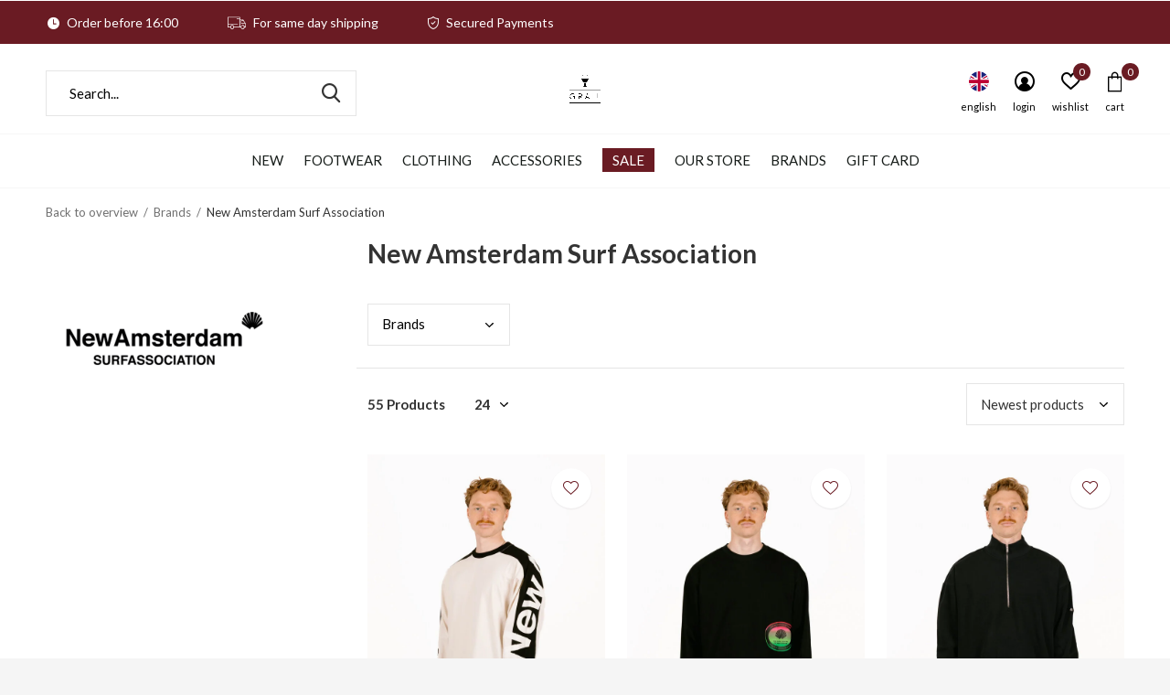

--- FILE ---
content_type: text/html;charset=utf-8
request_url: https://www.grail-store.com/en/brands/new-amsterdam-surf-association/
body_size: 11149
content:
<!doctype html>
<html class="new mobile  " lang="en" dir="ltr">
	<head>
        <meta charset="utf-8"/>
<!-- [START] 'blocks/head.rain' -->
<!--

  (c) 2008-2026 Lightspeed Netherlands B.V.
  http://www.lightspeedhq.com
  Generated: 18-01-2026 @ 11:22:38

-->
<link rel="canonical" href="https://www.grail-store.com/en/brands/new-amsterdam-surf-association/"/>
<link rel="next" href="https://www.grail-store.com/en/brands/new-amsterdam-surf-association/page2.html"/>
<link rel="alternate" href="https://www.grail-store.com/en/index.rss" type="application/rss+xml" title="New products"/>
<meta name="robots" content="noodp,noydir"/>
<meta name="google-site-verification" content="Ha8uO-Njl9JfZnwY9Llb463SHNLOza3zYS6hvDRZ0vE"/>
<meta property="og:url" content="https://www.grail-store.com/en/brands/new-amsterdam-surf-association/?source=facebook"/>
<meta property="og:site_name" content="GRAIL"/>
<meta property="og:title" content="New Amsterdam Surf Association"/>
<meta property="og:description" content="Based right here in the Netherlands the guys from New Amsterdam Surf Association are the rebels of the surf scene. No Hawaiian or Australian style blue ocean bi"/>
<script src="https://app.dmws.plus/shop-assets/246271/dmws-plus-loader.js?id=05bf4738eb6452a5efbc0695433e7c7a"></script>
<script src="https://datalayer.taggrs.cloud/lightspeed-c-series-v2-minified.js"></script>
<script>
 (function(w,d,s,l,i){w[l]=w[l]||[];w[l].push({'gtm.start':new Date().getTime(),event:'gtm.js'});var f=d.getElementsByTagName(s)[0],j=d.createElement(s),dl=l!='dataLayer'?'&l='+l:'';j.async=true;j.src='https://sst.grail-store.com/UbhegyFh8U.js?tg='+i+dl;f.parentNode.insertBefore(j,f);})(window,document,'script','dataLayer','WB5XSMR'); 
</script>
<!--[if lt IE 9]>
<script src="https://cdn.webshopapp.com/assets/html5shiv.js?2025-02-20"></script>
<![endif]-->
<!-- [END] 'blocks/head.rain' -->
		<meta charset="utf-8">
		<meta http-equiv="x-ua-compatible" content="ie=edge">
		<title>New Amsterdam Surf Association - GRAIL</title>
		<meta name="description" content="Based right here in the Netherlands the guys from New Amsterdam Surf Association are the rebels of the surf scene. No Hawaiian or Australian style blue ocean bi">
		<meta name="keywords" content="New, Amsterdam, Surf, Association, GRAIL, Maastricht, Streetwear, Fashion, Sneakers, Footwear, adidas, New Balance, OLAF, Arte, Daily Paper, Adidas Originals, The New Originals, Karhu, Obey, New Amsterdam Surf">
		<meta name="theme-color" content="#ffffff">
		<meta name="MobileOptimized" content="320">
		<meta name="HandheldFriendly" content="true">
<!-- 		<meta name="viewport" content="width=device-width,initial-scale=1,maximum-scale=1,viewport-fit=cover,target-densitydpi=device-dpi,shrink-to-fit=no"> -->
    <meta name="viewport" content="width=device-width, initial-scale=1.0, maximum-scale=5.0, user-scalable=no">
    <meta name="apple-mobile-web-app-capable" content="yes">
    <meta name="apple-mobile-web-app-status-bar-style" content="black">
		<meta name="author" content="https://www.dmws.nl">
		<link rel="preload" as="style" href="https://cdn.webshopapp.com/assets/gui-2-0.css?2025-02-20">
		<link rel="preload" as="style" href="https://cdn.webshopapp.com/assets/gui-responsive-2-0.css?2025-02-20">
		<link rel="preload" href="https://fonts.googleapis.com/css?family=Lato:100,300,400,500,600,700,800,900%7CLato:100,300,400,500,600,700,800,900&display=block" as="style">
		<link rel="preload" as="style" href="https://cdn.webshopapp.com/shops/246271/themes/162415/assets/fixed.css?2025123014403220210105160803">
    <link rel="preload" as="style" href="https://cdn.webshopapp.com/shops/246271/themes/162415/assets/screen.css?2025123014403220210105160803">
		<link rel="preload" as="style" href="https://cdn.webshopapp.com/shops/246271/themes/162415/assets/custom.css?2025123014403220210105160803">
		<link rel="preload" as="font" href="https://cdn.webshopapp.com/shops/246271/themes/162415/assets/icomoon.woff2?2025123014403220210105160803">
		<link rel="preload" as="script" href="https://cdn.webshopapp.com/assets/jquery-1-9-1.js?2025-02-20">
		<link rel="preload" as="script" href="https://cdn.webshopapp.com/assets/jquery-ui-1-10-1.js?2025-02-20">
		<link rel="preload" as="script" href="https://cdn.webshopapp.com/shops/246271/themes/162415/assets/scripts.js?2025123014403220210105160803">
		<link rel="preload" as="script" href="https://cdn.webshopapp.com/shops/246271/themes/162415/assets/custom.js?2025123014403220210105160803">
    <link rel="preload" as="script" href="https://cdn.webshopapp.com/assets/gui.js?2025-02-20">
		<link href="https://fonts.googleapis.com/css?family=Lato:100,300,400,500,600,700,800,900%7CLato:100,300,400,500,600,700,800,900&display=block" rel="stylesheet" type="text/css">
		<link rel="stylesheet" media="screen" href="https://cdn.webshopapp.com/assets/gui-2-0.css?2025-02-20">
		<link rel="stylesheet" media="screen" href="https://cdn.webshopapp.com/assets/gui-responsive-2-0.css?2025-02-20">
    <link rel="stylesheet" media="screen" href="https://cdn.webshopapp.com/shops/246271/themes/162415/assets/fixed.css?2025123014403220210105160803">
		<link rel="stylesheet" media="screen" href="https://cdn.webshopapp.com/shops/246271/themes/162415/assets/screen.css?2025123014403220210105160803">
		<link rel="stylesheet" media="screen" href="https://cdn.webshopapp.com/shops/246271/themes/162415/assets/custom.css?2025123014403220210105160803">
		<link rel="icon" type="image/x-icon" href="https://cdn.webshopapp.com/shops/246271/themes/162415/v/2540712/assets/favicon.png?20250116112054">
		<link rel="apple-touch-icon" href="https://cdn.webshopapp.com/shops/246271/themes/162415/assets/apple-touch-icon.png?2025123014403220210105160803">
		<link rel="mask-icon" href="https://cdn.webshopapp.com/shops/246271/themes/162415/assets/safari-pinned-tab.svg?2025123014403220210105160803" color="#000000">
		<link rel="manifest" href="https://cdn.webshopapp.com/shops/246271/themes/162415/assets/manifest.json?2025123014403220210105160803">
		<link rel="preconnect" href="https://ajax.googleapis.com">
		<link rel="preconnect" href="//cdn.webshopapp.com/">
		<link rel="preconnect" href="https://fonts.googleapis.com">
		<link rel="preconnect" href="https://fonts.gstatic.com" crossorigin>
		<link rel="dns-prefetch" href="https://ajax.googleapis.com">
		<link rel="dns-prefetch" href="//cdn.webshopapp.com/">	
		<link rel="dns-prefetch" href="https://fonts.googleapis.com">
		<link rel="dns-prefetch" href="https://fonts.gstatic.com" crossorigin>
    <script src="https://cdn.webshopapp.com/assets/jquery-1-9-1.js?2025-02-20"></script>
    <script src="https://cdn.webshopapp.com/assets/jquery-ui-1-10-1.js?2025-02-20"></script>
		<meta name="msapplication-config" content="https://cdn.webshopapp.com/shops/246271/themes/162415/assets/browserconfig.xml?2025123014403220210105160803">
<meta property="og:title" content="New Amsterdam Surf Association">
<meta property="og:type" content="website"> 
<meta property="og:description" content="Based right here in the Netherlands the guys from New Amsterdam Surf Association are the rebels of the surf scene. No Hawaiian or Australian style blue ocean bi">
<meta property="og:site_name" content="GRAIL">
<meta property="og:url" content="https://www.grail-store.com/">
<meta property="og:image" content="https://cdn.webshopapp.com/shops/246271/themes/162415/v/2781361/assets/hero-1-image.jpg?20251217122147">
<meta name="twitter:title" content="New Amsterdam Surf Association">
<meta name="twitter:description" content="Based right here in the Netherlands the guys from New Amsterdam Surf Association are the rebels of the surf scene. No Hawaiian or Australian style blue ocean bi">
<meta name="twitter:site" content="GRAIL">
<meta name="twitter:card" content="https://cdn.webshopapp.com/shops/246271/themes/162415/v/2540950/assets/logo.png?20250116132059">
<meta name="twitter:image" content="https://cdn.webshopapp.com/shops/246271/themes/162415/v/2781361/assets/hero-1-image.jpg?20251217122147">
<script type="application/ld+json">
  [
        {
      "@context": "http://schema.org/",
      "@type": "Organization",
      "url": "https://www.grail-store.com/",
      "name": "GRAIL",
      "legalName": "GRAIL",
      "description": "Based right here in the Netherlands the guys from New Amsterdam Surf Association are the rebels of the surf scene. No Hawaiian or Australian style blue ocean bi",
      "logo": "https://cdn.webshopapp.com/shops/246271/themes/162415/v/2540950/assets/logo.png?20250116132059",
      "image": "https://cdn.webshopapp.com/shops/246271/themes/162415/v/2781361/assets/hero-1-image.jpg?20251217122147",
      "contactPoint": {
        "@type": "ContactPoint",
        "contactType": "Customer service",
        "telephone": "043 303 0150"
      },
      "address": {
        "@type": "PostalAddress",
        "streetAddress": "Nieuwstraat 13",
        "addressLocality": "The Netherlands",
        "postalCode": "6211CR Maastricht",
        "addressCountry": "EN"
      }
         
    },
    { 
      "@context": "http://schema.org", 
      "@type": "WebSite", 
      "url": "https://www.grail-store.com/", 
      "name": "GRAIL",
      "description": "Based right here in the Netherlands the guys from New Amsterdam Surf Association are the rebels of the surf scene. No Hawaiian or Australian style blue ocean bi",
      "author": [
        {
          "@type": "Organization",
          "url": "https://www.dmws.nl/",
          "name": "DMWS B.V.",
          "address": {
            "@type": "PostalAddress",
            "streetAddress": "Klokgebouw 195 (Strijp-S)",
            "addressLocality": "Eindhoven",
            "addressRegion": "NB",
            "postalCode": "5617 AB",
            "addressCountry": "NL"
          }
        }
      ]
    }
  ]
</script>    	</head>
	<body>
  	    <ul class="hidden-data hidden"><li>246271</li><li>162415</li><li>nee</li><li>en</li><li>live</li><li>support//grail-store/com</li><li>https://www.grail-store.com/en/</li></ul><div id="root" ><header id="top" class="v2 static"><p id="logo" class="text-center"><a href="https://www.grail-store.com/en/" accesskey="h"><img src="https://cdn.webshopapp.com/shops/246271/files/474947293/grail-logos-plain.png" alt="GRAIL Sneakers &amp; Streetwear store in Maastricht &amp; Online "></a></p><nav id="skip"><ul><li><a href="#nav" accesskey="n">Ga naar navigatie (n)</a></li><li><a href="#content" accesskey="c">Ga naar inhoud (c)</a></li><li><a href="#footer" accesskey="f">Ga naar footer (f)</a></li></ul></nav><nav id="nav" aria-label="Choose a category" class="align-center dropdown-color"><ul><li class="menu-uppercase"><a  href="https://www.grail-store.com/en/new/">NEW</a></li><li class="menu-uppercase"><a  href="https://www.grail-store.com/en/footwear/">Footwear</a><ul><li><a href="https://www.grail-store.com/en/footwear/sneakers/">Sneakers</a><ul><li><a href="https://www.grail-store.com/en/footwear/sneakers/men/">Men</a></li><li><a href="https://www.grail-store.com/en/footwear/sneakers/women/">Women</a></li></ul></li></ul></li><li class="menu-uppercase"><a  href="https://www.grail-store.com/en/clothing/">Clothing</a><ul><li><a href="https://www.grail-store.com/en/clothing/t-shirts/">T-shirts</a></li><li><a href="https://www.grail-store.com/en/clothing/longsleeves/">Longsleeves</a></li><li><a href="https://www.grail-store.com/en/clothing/sweaters/">Sweaters</a></li><li><a href="https://www.grail-store.com/en/clothing/jackets/">Jackets</a></li><li><a href="https://www.grail-store.com/en/clothing/pants/">Pants</a></li><li><a href="https://www.grail-store.com/en/clothing/shirts/">Shirts</a></li><li><a href="https://www.grail-store.com/en/clothing/shorts-swim-shorts/">Shorts &amp; Swim Shorts</a></li></ul></li><li class="menu-uppercase"><a  href="https://www.grail-store.com/en/accessories/">Accessories</a><ul><li><a href="https://www.grail-store.com/en/accessories/headwear/">Headwear</a></li><li><a href="https://www.grail-store.com/en/accessories/socks/">Socks</a></li><li><a href="https://www.grail-store.com/en/accessories/sneaker-protection-cleaning/">Sneaker Protection &amp; Cleaning</a></li><li><a href="https://www.grail-store.com/en/accessories/bags/">Bags</a></li><li><a href="https://www.grail-store.com/en/accessories/scarfs/">Scarfs</a></li><li><a href="https://www.grail-store.com/en/accessories/belts/">Belts</a></li><li><a href="https://www.grail-store.com/en/accessories/specials/">Specials</a></li><li><a href="https://www.grail-store.com/en/accessories/sunglasses/">Sunglasses</a></li><li><a href="https://www.grail-store.com/en/accessories/ring/">Ring</a></li><li><a href="https://www.grail-store.com/en/accessories/necklace/">Necklace</a></li><li class="strong"><a href="https://www.grail-store.com/en/accessories/">View all Accessories</a></li></ul></li><li class="menu-uppercase"><a class="overlay-g" href="https://www.grail-store.com/en/sale/">SALE</a></li><li class="menu-uppercase"><a  href="https://www.grail-store.com/en/our-store/">Our Store</a></li><li class="menu-uppercase"><a accesskey="4" href="https://www.grail-store.com/en/brands/">Brands</a><div class="double"><div><h3>Our favorite brands</h3><ul class="double"><li><a href="https://www.grail-store.com/en/brands/adidas-originals/">adidas originals</a></li><li><a href="https://www.grail-store.com/en/brands/aiche/">Aiche</a></li><li><a href="https://www.grail-store.com/en/brands/arte/">Arte Antwerp</a></li><li><a href="https://www.grail-store.com/en/brands/daily-paper/">Daily Paper</a></li><li><a href="https://www.grail-store.com/en/brands/karhu/">Karhu</a></li><li><a href="https://www.grail-store.com/en/brands/new-amsterdam-surf-association/">New Amsterdam Surf Association</a></li><li><a href="https://www.grail-store.com/en/brands/new-balance/">New Balance</a></li><li><a href="https://www.grail-store.com/en/brands/obey/">Obey</a></li><li><a href="https://www.grail-store.com/en/brands/olaf-hussein/">Olaf Hussein</a></li><li><a href="https://www.grail-store.com/en/brands/the-new-originals/">The New Originals</a></li></ul></div><div></div></div></li><li class="menu-uppercase"><a   href="https://www.grail-store.com/nl/buy-gift-card/">Gift card</a></li></ul><ul><li class="search"><a href="./"><i class="icon-zoom2"></i><span>search</span></a></li><li class="lang"><a class="nl" href="./"><img src="https://cdn.webshopapp.com/shops/246271/themes/162415/assets/flag-en.svg?2025123014403220210105160803" alt="English" width="22" height="22"><span>english</span></a><ul><li><a title="Nederlands" lang="nl" href="https://www.grail-store.com/nl/go/brand/3993909"><img src="https://cdn.webshopapp.com/shops/246271/themes/162415/assets/flag-nl.svg?2025123014403220210105160803" alt="Nederlands" width="18" height="18"><span>Nederlands</span></a></li><li><a title="English" lang="en" href="https://www.grail-store.com/en/go/brand/3993909"><img src="https://cdn.webshopapp.com/shops/246271/themes/162415/assets/flag-en.svg?2025123014403220210105160803" alt="English" width="18" height="18"><span>English</span></a></li></ul></li><li class="login"><a href=""><i class="icon-user-circle"></i><span>login</span></a></li><li class="fav"><a class="open-login"><i class="icon-heart-strong"></i><span>wishlist</span><span class="no items" data-wishlist-items>0</span></a></li><li class="cart"><a href="https://www.grail-store.com/en/cart/"><i class="icon-bag3"></i><span>cart</span><span class="no">0</span></a></li></ul></nav><div class="bar"><ul class="list-usp"><li><i class="icon-time"></i> Order before 16:00</li><li><i class="icon-truck"></i> For same day shipping</li><li><i class="icon-shield"></i> Secured Payments</li></ul></div><form action="https://www.grail-store.com/en/search/" method="get" id="formSearch" data-search-type="desktop"><p><label for="q">Search...</label><input id="q" name="q" type="search" value="" autocomplete="off" required data-input="desktop"><button type="submit">Search</button></p><div class="search-autocomplete" data-search-type="desktop"><ul class="list-cart small m20"></ul><h2>Suggestions</h2><ul class="list-box"><li><a href="https://www.grail-store.com/en/tags/clothing/">Clothing</a></li><li><a href="https://www.grail-store.com/en/tags/daily-paper/">Daily Paper</a></li><li><a href="https://www.grail-store.com/en/tags/limburg/">Limburg</a></li><li><a href="https://www.grail-store.com/en/tags/obey/">Obey</a></li><li><a href="https://www.grail-store.com/en/tags/obey-hoodie/">Obey Hoodie</a></li><li><a href="https://www.grail-store.com/en/tags/obey-kleding/">Obey Kleding</a></li><li><a href="https://www.grail-store.com/en/tags/obey-maastricht/">Obey Maastricht</a></li><li><a href="https://www.grail-store.com/en/tags/ripndip-pin/">RipNDip Pin</a></li><li><a href="https://www.grail-store.com/en/tags/ripndip-short-sleeve/">RipNDip Short Sleeve</a></li><li><a href="https://www.grail-store.com/en/tags/ripndip-coat/">RipNDip coat</a></li></ul></div></form></header><main id="content" class="dmws_perfect-filter-page"><nav class="nav-breadcrumbs mobile-hide"><ul><li><a href="https://www.grail-store.com/en/brands/">Back to overview</a></li><li><a href="https://www.grail-store.com/en/brands/">Brands</a></li><li>New Amsterdam Surf Association</li></ul></nav><div class="cols-c "><article><header><h1 class="m20">New Amsterdam Surf Association</h1><p class="link-btn wide desktop-hide"><a href="./" class="b toggle-filters">Filter</a></p></header><form action="https://www.grail-store.com/en/brands/new-amsterdam-surf-association/" method="get" class="form-sort" id="filter_form"><ul class="list-select mobile-hide" aria-label="Filters"><li><a href="./">Brands</a><div><ul><li><input id="filter_horizontal_0" type="radio" name="brand" value="0" checked="checked"><label for="filter_horizontal_0">
            All brands          </label></li><li><input id="filter_horizontal_3993909" type="radio" name="brand" value="3993909" ><label for="filter_horizontal_3993909">
            New Amsterdam Surf Association          </label></li></ul></div></li></ul><hr class="mobile-hide"><h5 style="z-index: 45;" class="mobile-hide">55 Products</h5><p class="blank strong"><label for="limit">Show:</label><select id="limit" name="limit" onchange="$('#formSortModeLimit').submit();"><option value="12">12</option><option value="24" selected="selected">24</option><option value="36">36</option><option value="72">72</option></select></p><p class="text-right"><label class="hidden" for="sort">Sort by:</label><select id="sortselect" name="sort"><option value="sort-by" selected disabled>Sort by</option><option value="popular">Popularity</option><option value="newest" selected="selected">Newest products</option><option value="lowest">Lowest price</option><option value="highest">Highest price</option><option value="asc">Name ascending</option><option value="desc">Name descending</option></select></p></form><ul class="list-collection  "><li class=" " data-url="https://www.grail-store.com/en/new-amsterdam-surf-association-name-longsleeve-war.html?format=json" data-image-size="410x610x"><div class="img"><figure><a href="https://www.grail-store.com/en/new-amsterdam-surf-association-name-longsleeve-war.html"><img src="https://dummyimage.com/660x900/fff.png/fff" data-src="https://cdn.webshopapp.com/shops/246271/files/489758818/660x900x1/longsleeve-warm-sand-black.jpg" alt="Longsleeve Warm Sand / Black" width="310" height="430" class="first-image"></a></figure><form action="https://www.grail-store.com/en/cart/add/318933427/" method="post" class="variant-select-snippet" data-novariantid="161073529" data-problem="https://www.grail-store.com/en/new-amsterdam-surf-association-name-longsleeve-war.html"><p><span class="variant"><select></select></span><button class="add-size-to-cart full-width" type="">Add to cart</button></p></form><p class="btn"><a href="javascript:;" class="open-login"><i class="icon-heart"></i><span>Login for wishlist</span></a></p></div><ul class="label"></ul><p>New Amsterdam Surf Association</p><h3 ><a href="https://www.grail-store.com/en/new-amsterdam-surf-association-name-longsleeve-war.html">Longsleeve Warm Sand / Black</a></h3><p class="price">€89,95    <span class="legal">Incl. tax</span></p></li><li class=" " data-url="https://www.grail-store.com/en/new-amsterdam-surf-association-surf-centre-longsle.html?format=json" data-image-size="410x610x"><div class="img"><figure><a href="https://www.grail-store.com/en/new-amsterdam-surf-association-surf-centre-longsle.html"><img src="https://dummyimage.com/660x900/fff.png/fff" data-src="https://cdn.webshopapp.com/shops/246271/files/489758632/660x900x1/surf-centre-longsleeve-black.jpg" alt="Surf Centre Longsleeve Black" width="310" height="430" class="first-image"></a></figure><form action="https://www.grail-store.com/en/cart/add/318933315/" method="post" class="variant-select-snippet" data-novariantid="161073466" data-problem="https://www.grail-store.com/en/new-amsterdam-surf-association-surf-centre-longsle.html"><p><span class="variant"><select></select></span><button class="add-size-to-cart full-width" type="">Add to cart</button></p></form><p class="btn"><a href="javascript:;" class="open-login"><i class="icon-heart"></i><span>Login for wishlist</span></a></p></div><ul class="label"></ul><p>New Amsterdam Surf Association</p><h3 ><a href="https://www.grail-store.com/en/new-amsterdam-surf-association-surf-centre-longsle.html">Surf Centre Longsleeve Black</a></h3><p class="price">€119,95    <span class="legal">Incl. tax</span></p></li><li class=" " data-url="https://www.grail-store.com/en/new-amsterdam-surf-association-plate-half-zip-nigh.html?format=json" data-image-size="410x610x"><div class="img"><figure><a href="https://www.grail-store.com/en/new-amsterdam-surf-association-plate-half-zip-nigh.html"><img src="https://dummyimage.com/660x900/fff.png/fff" data-src="https://cdn.webshopapp.com/shops/246271/files/489734764/660x900x1/plate-half-zip-night.jpg" alt="Plate Half-zip Night" width="310" height="430" class="first-image"></a></figure><form action="https://www.grail-store.com/en/cart/add/318933303/" method="post" class="variant-select-snippet" data-novariantid="161073465" data-problem="https://www.grail-store.com/en/new-amsterdam-surf-association-plate-half-zip-nigh.html"><p><span class="variant"><select></select></span><button class="add-size-to-cart full-width" type="">Add to cart</button></p></form><p class="btn"><a href="javascript:;" class="open-login"><i class="icon-heart"></i><span>Login for wishlist</span></a></p></div><ul class="label"></ul><p>New Amsterdam Surf Association</p><h3 ><a href="https://www.grail-store.com/en/new-amsterdam-surf-association-plate-half-zip-nigh.html">Plate Half-zip Night</a></h3><p class="price">€169,95    <span class="legal">Incl. tax</span></p></li><li class=" " data-url="https://www.grail-store.com/en/new-amsterdam-surf-association-coach-jacket-black.html?format=json" data-image-size="410x610x"><div class="img"><figure><a href="https://www.grail-store.com/en/new-amsterdam-surf-association-coach-jacket-black.html"><img src="https://dummyimage.com/660x900/fff.png/fff" data-src="https://cdn.webshopapp.com/shops/246271/files/489734998/660x900x1/coach-jacket-black.jpg" alt="Coach Jacket Black" width="310" height="430" class="first-image"></a></figure><form action="https://www.grail-store.com/en/cart/add/318933259/" method="post" class="variant-select-snippet" data-novariantid="161073446" data-problem="https://www.grail-store.com/en/new-amsterdam-surf-association-coach-jacket-black.html"><p><span class="variant"><select></select></span><button class="add-size-to-cart full-width" type="">Add to cart</button></p></form><p class="btn"><a href="javascript:;" class="open-login"><i class="icon-heart"></i><span>Login for wishlist</span></a></p></div><ul class="label"></ul><p>New Amsterdam Surf Association</p><h3 ><a href="https://www.grail-store.com/en/new-amsterdam-surf-association-coach-jacket-black.html">Coach Jacket Black</a></h3><p class="price">€189,95    <span class="legal">Incl. tax</span></p></li><li class=" " data-url="https://www.grail-store.com/en/new-amsterdam-surf-association-coach-jacket-sand.html?format=json" data-image-size="410x610x"><div class="img"><figure><a href="https://www.grail-store.com/en/new-amsterdam-surf-association-coach-jacket-sand.html"><img src="https://dummyimage.com/660x900/fff.png/fff" data-src="https://cdn.webshopapp.com/shops/246271/files/489733217/660x900x1/coach-jacket-sand.jpg" alt="Coach Jacket Sand" width="310" height="430" class="first-image"></a></figure><form action="https://www.grail-store.com/en/cart/add/318933238/" method="post" class="variant-select-snippet" data-novariantid="161073435" data-problem="https://www.grail-store.com/en/new-amsterdam-surf-association-coach-jacket-sand.html"><p><span class="variant"><select></select></span><button class="add-size-to-cart full-width" type="">Add to cart</button></p></form><p class="btn"><a href="javascript:;" class="open-login"><i class="icon-heart"></i><span>Login for wishlist</span></a></p></div><ul class="label"></ul><p>New Amsterdam Surf Association</p><h3 ><a href="https://www.grail-store.com/en/new-amsterdam-surf-association-coach-jacket-sand.html">Coach Jacket Sand</a></h3><p class="price">€189,95    <span class="legal">Incl. tax</span></p></li><li class=" " data-url="https://www.grail-store.com/en/new-amsterdam-surf-association-logo-zip-hoodie-ecr.html?format=json" data-image-size="410x610x"><div class="img"><figure><a href="https://www.grail-store.com/en/new-amsterdam-surf-association-logo-zip-hoodie-ecr.html"><img src="https://dummyimage.com/660x900/fff.png/fff" data-src="https://cdn.webshopapp.com/shops/246271/files/489733316/660x900x1/logo-zip-hoodie-ecru-white.jpg" alt="Logo Zip Hoodie Ecru / White" width="310" height="430" class="first-image"></a></figure><form action="https://www.grail-store.com/en/cart/add/318698170/" method="post" class="variant-select-snippet" data-novariantid="160931756" data-problem="https://www.grail-store.com/en/new-amsterdam-surf-association-logo-zip-hoodie-ecr.html"><p><span class="variant"><select></select></span><button class="add-size-to-cart full-width" type="">Add to cart</button></p></form><p class="btn"><a href="javascript:;" class="open-login"><i class="icon-heart"></i><span>Login for wishlist</span></a></p></div><ul class="label"></ul><p>New Amsterdam Surf Association</p><h3 ><a href="https://www.grail-store.com/en/new-amsterdam-surf-association-logo-zip-hoodie-ecr.html">Logo Zip Hoodie Ecru / White</a></h3><p class="price">€149,95    <span class="legal">Incl. tax</span></p></li><li class=" " data-url="https://www.grail-store.com/en/new-amsterdam-surf-association-logo-hoodie-navy-bl.html?format=json" data-image-size="410x610x"><div class="img"><figure><a href="https://www.grail-store.com/en/new-amsterdam-surf-association-logo-hoodie-navy-bl.html"><img src="https://dummyimage.com/660x900/fff.png/fff" data-src="https://cdn.webshopapp.com/shops/246271/files/489735043/660x900x1/logo-hoodie-navy-blazer-sun-yellow.jpg" alt="Logo Hoodie Navy Blazer / Sun Yellow" width="310" height="430" class="first-image"></a></figure><form action="https://www.grail-store.com/en/cart/add/318698163/" method="post" class="variant-select-snippet" data-novariantid="160931753" data-problem="https://www.grail-store.com/en/new-amsterdam-surf-association-logo-hoodie-navy-bl.html"><p><span class="variant"><select></select></span><button class="add-size-to-cart full-width" type="">Add to cart</button></p></form><p class="btn"><a href="javascript:;" class="open-login"><i class="icon-heart"></i><span>Login for wishlist</span></a></p></div><ul class="label"></ul><p>New Amsterdam Surf Association</p><h3 ><a href="https://www.grail-store.com/en/new-amsterdam-surf-association-logo-hoodie-navy-bl.html">Logo Hoodie Navy Blazer / Sun Yellow</a></h3><p class="price">€139,95    <span class="legal">Incl. tax</span></p></li><li class=" " data-url="https://www.grail-store.com/en/new-amsterdam-surf-association-welcome-t-160931752.html?format=json" data-image-size="410x610x"><div class="img"><figure><a href="https://www.grail-store.com/en/new-amsterdam-surf-association-welcome-t-160931752.html"><img src="https://dummyimage.com/660x900/fff.png/fff" data-src="https://cdn.webshopapp.com/shops/246271/files/489735111/660x900x1/welcome-to-palmbeach-tee-antracite.jpg" alt="Welcome To Palmbeach Tee Antracite" width="310" height="430" class="first-image"></a></figure><form action="https://www.grail-store.com/en/cart/add/318698157/" method="post" class="variant-select-snippet" data-novariantid="160931752" data-problem="https://www.grail-store.com/en/new-amsterdam-surf-association-welcome-t-160931752.html"><p><span class="variant"><select></select></span><button class="add-size-to-cart full-width" type="">Add to cart</button></p></form><p class="btn"><a href="javascript:;" class="open-login"><i class="icon-heart"></i><span>Login for wishlist</span></a></p></div><ul class="label"></ul><p>New Amsterdam Surf Association</p><h3 ><a href="https://www.grail-store.com/en/new-amsterdam-surf-association-welcome-t-160931752.html">Welcome To Palmbeach Tee Antracite</a></h3><p class="price">€74,95    <span class="legal">Incl. tax</span></p></li><li class=" " data-url="https://www.grail-store.com/en/new-amsterdam-surf-association-welcome-to-palmbeac.html?format=json" data-image-size="410x610x"><div class="img"><figure><a href="https://www.grail-store.com/en/new-amsterdam-surf-association-welcome-to-palmbeac.html"><img src="https://dummyimage.com/660x900/fff.png/fff" data-src="https://cdn.webshopapp.com/shops/246271/files/489735161/660x900x1/welcome-to-palmbeach-tee-blue.jpg" alt="Welcome To Palmbeach Tee Blue" width="310" height="430" class="first-image"></a></figure><form action="https://www.grail-store.com/en/cart/add/318698146/" method="post" class="variant-select-snippet" data-novariantid="160931748" data-problem="https://www.grail-store.com/en/new-amsterdam-surf-association-welcome-to-palmbeac.html"><p><span class="variant"><select></select></span><button class="add-size-to-cart full-width" type="">Add to cart</button></p></form><p class="btn"><a href="javascript:;" class="open-login"><i class="icon-heart"></i><span>Login for wishlist</span></a></p></div><ul class="label"></ul><p>New Amsterdam Surf Association</p><h3 ><a href="https://www.grail-store.com/en/new-amsterdam-surf-association-welcome-to-palmbeac.html">Welcome To Palmbeach Tee Blue</a></h3><p class="price">€74,95    <span class="legal">Incl. tax</span></p></li><li class=" " data-url="https://www.grail-store.com/en/new-amsterdam-surf-association-beach-sign-tee-whit.html?format=json" data-image-size="410x610x"><div class="img"><figure><a href="https://www.grail-store.com/en/new-amsterdam-surf-association-beach-sign-tee-whit.html"><img src="https://dummyimage.com/660x900/fff.png/fff" data-src="https://cdn.webshopapp.com/shops/246271/files/489758652/660x900x1/beach-sign-tee-white.jpg" alt="Beach Sign Tee White" width="310" height="430" class="first-image"></a></figure><form action="https://www.grail-store.com/en/cart/add/318698140/" method="post" class="variant-select-snippet" data-novariantid="160931746" data-problem="https://www.grail-store.com/en/new-amsterdam-surf-association-beach-sign-tee-whit.html"><p><span class="variant"><select></select></span><button class="add-size-to-cart full-width" type="">Add to cart</button></p></form><p class="btn"><a href="javascript:;" class="open-login"><i class="icon-heart"></i><span>Login for wishlist</span></a></p></div><ul class="label"></ul><p>New Amsterdam Surf Association</p><h3 ><a href="https://www.grail-store.com/en/new-amsterdam-surf-association-beach-sign-tee-whit.html">Beach Sign Tee White</a></h3><p class="price">€69,95    <span class="legal">Incl. tax</span></p></li><li class=" " data-url="https://www.grail-store.com/en/new-amsterdam-surf-association-logo-tee-black-acid.html?format=json" data-image-size="410x610x"><div class="img"><figure><a href="https://www.grail-store.com/en/new-amsterdam-surf-association-logo-tee-black-acid.html"><img src="https://dummyimage.com/660x900/fff.png/fff" data-src="https://cdn.webshopapp.com/shops/246271/files/489758717/660x900x1/logo-tee-black-acid-blue.jpg" alt="Logo Tee Black / Acid Blue" width="310" height="430" class="first-image"></a></figure><form action="https://www.grail-store.com/en/cart/add/318698129/" method="post" class="variant-select-snippet" data-novariantid="160931742" data-problem="https://www.grail-store.com/en/new-amsterdam-surf-association-logo-tee-black-acid.html"><p><span class="variant"><select></select></span><button class="add-size-to-cart full-width" type="">Add to cart</button></p></form><p class="btn"><a href="javascript:;" class="open-login"><i class="icon-heart"></i><span>Login for wishlist</span></a></p></div><ul class="label"></ul><p>New Amsterdam Surf Association</p><h3 ><a href="https://www.grail-store.com/en/new-amsterdam-surf-association-logo-tee-black-acid.html">Logo Tee Black / Acid Blue</a></h3><p class="price">€74,95    <span class="legal">Incl. tax</span></p></li><li class=" " data-url="https://www.grail-store.com/en/new-amsterdam-surf-association-logo-tee-white-sea.html?format=json" data-image-size="410x610x"><div class="img"><figure><a href="https://www.grail-store.com/en/new-amsterdam-surf-association-logo-tee-white-sea.html"><img src="https://dummyimage.com/660x900/fff.png/fff" data-src="https://cdn.webshopapp.com/shops/246271/files/489735338/660x900x1/logo-tee-white-sea-green.jpg" alt="Logo Tee White / Sea Green" width="310" height="430" class="first-image"></a></figure><form action="https://www.grail-store.com/en/cart/add/318698117/" method="post" class="variant-select-snippet" data-novariantid="160931738" data-problem="https://www.grail-store.com/en/new-amsterdam-surf-association-logo-tee-white-sea.html"><p><span class="variant"><select></select></span><button class="add-size-to-cart full-width" type="">Add to cart</button></p></form><p class="btn"><a href="javascript:;" class="open-login"><i class="icon-heart"></i><span>Login for wishlist</span></a></p></div><ul class="label"></ul><p>New Amsterdam Surf Association</p><h3 ><a href="https://www.grail-store.com/en/new-amsterdam-surf-association-logo-tee-white-sea.html">Logo Tee White / Sea Green</a></h3><p class="price">€74,95    <span class="legal">Incl. tax</span></p></li><li class=" " data-url="https://www.grail-store.com/en/new-amsterdam-surf-association-beach-shirt-poplin.html?format=json" data-image-size="410x610x"><div class="img"><figure><a href="https://www.grail-store.com/en/new-amsterdam-surf-association-beach-shirt-poplin.html"><img src="https://dummyimage.com/660x900/fff.png/fff" data-src="https://cdn.webshopapp.com/shops/246271/files/487509508/660x900x1/beach-shirt-poplin-navy-check.jpg" alt="Beach Shirt Poplin Navy Check" width="310" height="430" class="first-image"></a></figure><form action="https://www.grail-store.com/en/cart/add/317712381/" method="post" class="variant-select-snippet" data-novariantid="160370060" data-problem="https://www.grail-store.com/en/new-amsterdam-surf-association-beach-shirt-poplin.html"><p><span class="variant"><select></select></span><button class="add-size-to-cart full-width" type="">Add to cart</button></p></form><p class="btn"><a href="javascript:;" class="open-login"><i class="icon-heart"></i><span>Login for wishlist</span></a></p></div><ul class="label"></ul><p>New Amsterdam Surf Association</p><h3 ><a href="https://www.grail-store.com/en/new-amsterdam-surf-association-beach-shirt-poplin.html">Beach Shirt Poplin Navy Check</a></h3><p class="price">€149,95    <span class="legal">Incl. tax</span></p></li><li class=" " data-url="https://www.grail-store.com/en/new-amsterdam-surf-association-line-name-knit-blac.html?format=json" data-image-size="410x610x"><div class="img"><figure><a href="https://www.grail-store.com/en/new-amsterdam-surf-association-line-name-knit-blac.html"><img src="https://dummyimage.com/660x900/fff.png/fff" data-src="https://cdn.webshopapp.com/shops/246271/files/487508082/660x900x1/line-name-knit-black-cobalt.jpg" alt="Line Name Knit Black/Cobalt" width="310" height="430" class="first-image"></a></figure><form action="https://www.grail-store.com/en/cart/add/317712372/" method="post" class="variant-select-snippet" data-novariantid="160370055" data-problem="https://www.grail-store.com/en/new-amsterdam-surf-association-line-name-knit-blac.html"><p><span class="variant"><select></select></span><button class="add-size-to-cart full-width" type="">Add to cart</button></p></form><p class="btn"><a href="javascript:;" class="open-login"><i class="icon-heart"></i><span>Login for wishlist</span></a></p></div><ul class="label"></ul><p>New Amsterdam Surf Association</p><h3 ><a href="https://www.grail-store.com/en/new-amsterdam-surf-association-line-name-knit-blac.html">Line Name Knit Black/Cobalt</a></h3><p class="price">€179,95    <span class="legal">Incl. tax</span></p></li><li class=" " data-url="https://www.grail-store.com/en/new-amsterdam-surf-association-back-zip-tee-navy.html?format=json" data-image-size="410x610x"><div class="img"><figure><a href="https://www.grail-store.com/en/new-amsterdam-surf-association-back-zip-tee-navy.html"><img src="https://dummyimage.com/660x900/fff.png/fff" data-src="https://cdn.webshopapp.com/shops/246271/files/487846013/660x900x1/back-zip-tee-navy.jpg" alt="Back Zip Tee Navy" width="310" height="430" class="first-image"></a></figure><form action="https://www.grail-store.com/en/cart/add/317712326/" method="post" class="variant-select-snippet" data-novariantid="160370051" data-problem="https://www.grail-store.com/en/new-amsterdam-surf-association-back-zip-tee-navy.html"><p><span class="variant"><select></select></span><button class="add-size-to-cart full-width" type="">Add to cart</button></p></form><p class="btn"><a href="javascript:;" class="open-login"><i class="icon-heart"></i><span>Login for wishlist</span></a></p></div><ul class="label"></ul><p>New Amsterdam Surf Association</p><h3 ><a href="https://www.grail-store.com/en/new-amsterdam-surf-association-back-zip-tee-navy.html">Back Zip Tee Navy</a></h3><p class="price">€64,95    <span class="legal">Incl. tax</span></p></li><li class=" " data-url="https://www.grail-store.com/en/new-amsterdam-surf-association-back-zip-tee-white.html?format=json" data-image-size="410x610x"><div class="img"><figure><a href="https://www.grail-store.com/en/new-amsterdam-surf-association-back-zip-tee-white.html"><img src="https://dummyimage.com/660x900/fff.png/fff" data-src="https://cdn.webshopapp.com/shops/246271/files/487509248/660x900x1/back-zip-tee-white.jpg" alt="Back Zip Tee White" width="310" height="430" class="first-image"></a></figure><form action="https://www.grail-store.com/en/cart/add/317712319/" method="post" class="variant-select-snippet" data-novariantid="160370044" data-problem="https://www.grail-store.com/en/new-amsterdam-surf-association-back-zip-tee-white.html"><p><span class="variant"><select></select></span><button class="add-size-to-cart full-width" type="">Add to cart</button></p></form><p class="btn"><a href="javascript:;" class="open-login"><i class="icon-heart"></i><span>Login for wishlist</span></a></p></div><ul class="label"></ul><p>New Amsterdam Surf Association</p><h3 ><a href="https://www.grail-store.com/en/new-amsterdam-surf-association-back-zip-tee-white.html">Back Zip Tee White</a></h3><p class="price">€64,95    <span class="legal">Incl. tax</span></p></li><li class=" " data-url="https://www.grail-store.com/en/new-amsterdam-surf-association-chop-hoodie-ash-hea.html?format=json" data-image-size="410x610x"><div class="img"><figure><a href="https://www.grail-store.com/en/new-amsterdam-surf-association-chop-hoodie-ash-hea.html"><img src="https://dummyimage.com/660x900/fff.png/fff" data-src="https://cdn.webshopapp.com/shops/246271/files/487508144/660x900x1/chop-hoodie-ash-heather.jpg" alt="Chop Hoodie Ash Heather" width="310" height="430" class="first-image"></a></figure><form action="https://www.grail-store.com/en/cart/add/317712295/" method="post" class="variant-select-snippet" data-novariantid="160370033" data-problem="https://www.grail-store.com/en/new-amsterdam-surf-association-chop-hoodie-ash-hea.html"><p><span class="variant"><select></select></span><button class="add-size-to-cart full-width" type="">Add to cart</button></p></form><p class="btn"><a href="javascript:;" class="open-login"><i class="icon-heart"></i><span>Login for wishlist</span></a></p></div><ul class="label"></ul><p>New Amsterdam Surf Association</p><h3 ><a href="https://www.grail-store.com/en/new-amsterdam-surf-association-chop-hoodie-ash-hea.html">Chop Hoodie Ash Heather</a></h3><p class="price">€139,95    <span class="legal">Incl. tax</span></p></li><li class=" " data-url="https://www.grail-store.com/en/new-amsterdam-surf-association-collage-tee-white.html?format=json" data-image-size="410x610x"><div class="img"><figure><a href="https://www.grail-store.com/en/new-amsterdam-surf-association-collage-tee-white.html"><img src="https://dummyimage.com/660x900/fff.png/fff" data-src="https://cdn.webshopapp.com/shops/246271/files/487507819/660x900x1/collage-tee-white.jpg" alt="Collage Tee White" width="310" height="430" class="first-image"></a></figure><form action="https://www.grail-store.com/en/cart/add/317518028/" method="post" class="variant-select-snippet" data-novariantid="160267171" data-problem="https://www.grail-store.com/en/new-amsterdam-surf-association-collage-tee-white.html"><p><span class="variant"><select></select></span><button class="add-size-to-cart full-width" type="">Add to cart</button></p></form><p class="btn"><a href="javascript:;" class="open-login"><i class="icon-heart"></i><span>Login for wishlist</span></a></p></div><ul class="label"><li class="overlay-c mobile-hide">Sale</li><li class="overlay-c fill">-30%</li></ul><p>New Amsterdam Surf Association</p><h3 ><a href="https://www.grail-store.com/en/new-amsterdam-surf-association-collage-tee-white.html">Collage Tee White</a></h3><p class="price">€45,49<span>€64,99</span><span class="legal">Incl. tax</span></p></li><li class=" " data-url="https://www.grail-store.com/en/new-amsterdam-surf-association-reversibl-160266948.html?format=json" data-image-size="410x610x"><div class="img"><figure><a href="https://www.grail-store.com/en/new-amsterdam-surf-association-reversibl-160266948.html"><img src="https://dummyimage.com/660x900/fff.png/fff" data-src="https://cdn.webshopapp.com/shops/246271/files/487508610/660x900x1/reversible-safety-jacket-silver-sand.jpg" alt="Reversible Safety Jacket Silver Sand" width="310" height="430" class="first-image"></a></figure><form action="https://www.grail-store.com/en/cart/add/317517689/" method="post" class="variant-select-snippet" data-novariantid="160266948" data-problem="https://www.grail-store.com/en/new-amsterdam-surf-association-reversibl-160266948.html"><p><span class="variant"><select></select></span><button class="add-size-to-cart full-width" type="">Add to cart</button></p></form><p class="btn"><a href="javascript:;" class="open-login"><i class="icon-heart"></i><span>Login for wishlist</span></a></p></div><ul class="label"><li class="overlay-c mobile-hide">Sale</li><li class="overlay-c fill">-30%</li></ul><p>New Amsterdam Surf Association</p><h3 ><a href="https://www.grail-store.com/en/new-amsterdam-surf-association-reversibl-160266948.html">Reversible Safety Jacket Silver Sand</a></h3><p class="price">€237,99<span>€339,99</span><span class="legal">Incl. tax</span></p></li><li class=" " data-url="https://www.grail-store.com/en/new-amsterdam-surf-association-reversible-safety-j.html?format=json" data-image-size="410x610x"><div class="img"><figure><a href="https://www.grail-store.com/en/new-amsterdam-surf-association-reversible-safety-j.html"><img src="https://dummyimage.com/660x900/fff.png/fff" data-src="https://cdn.webshopapp.com/shops/246271/files/486065178/660x900x1/reversible-safety-jacket-black.jpg" alt="Reversible Safety Jacket Black" width="310" height="430" class="first-image"></a></figure><form action="https://www.grail-store.com/en/cart/add/317028617/" method="post" class="variant-select-snippet" data-novariantid="159960171" data-problem="https://www.grail-store.com/en/new-amsterdam-surf-association-reversible-safety-j.html"><p><span class="variant"><select></select></span><button class="add-size-to-cart full-width" type="">Add to cart</button></p></form><p class="btn"><a href="javascript:;" class="open-login"><i class="icon-heart"></i><span>Login for wishlist</span></a></p></div><ul class="label"><li class="overlay-c mobile-hide">Sale</li><li class="overlay-c fill">-30%</li></ul><p>New Amsterdam Surf Association</p><h3 ><a href="https://www.grail-store.com/en/new-amsterdam-surf-association-reversible-safety-j.html">Reversible Safety Jacket Black</a></h3><p class="price">€237,99<span>€339,99</span><span class="legal">Incl. tax</span></p></li><li class=" " data-url="https://www.grail-store.com/en/new-amsterdam-surf-association-fuzzy-logo-beanie-m.html?format=json" data-image-size="410x610x"><div class="img"><figure><a href="https://www.grail-store.com/en/new-amsterdam-surf-association-fuzzy-logo-beanie-m.html"><img src="https://dummyimage.com/660x900/fff.png/fff" data-src="https://cdn.webshopapp.com/shops/246271/files/486064026/660x900x1/fuzzy-logo-beanie-magenta.jpg" alt="Fuzzy Logo Beanie Magenta" width="310" height="430" class="first-image"></a></figure><form action="https://www.grail-store.com/en/cart/add/316888214/" method="post" class="variant-select-snippet" data-novariantid="159884611" data-problem="https://www.grail-store.com/en/new-amsterdam-surf-association-fuzzy-logo-beanie-m.html"><p><span class="variant"><select></select></span><button class="add-size-to-cart full-width" type="">Add to cart</button></p></form><p class="btn"><a href="javascript:;" class="open-login"><i class="icon-heart"></i><span>Login for wishlist</span></a></p></div><ul class="label"><li class="overlay-c mobile-hide">Sale</li><li class="overlay-c fill">-30%</li></ul><p>New Amsterdam Surf Association</p><h3 ><a href="https://www.grail-store.com/en/new-amsterdam-surf-association-fuzzy-logo-beanie-m.html">Fuzzy Logo Beanie Magenta</a></h3><p class="price">€34,99<span>€49,99</span><span class="legal">Incl. tax</span></p></li><li class=" " data-url="https://www.grail-store.com/en/new-amsterdam-surf-association-fuzzy-logo-beanie-b.html?format=json" data-image-size="410x610x"><div class="img"><figure><a href="https://www.grail-store.com/en/new-amsterdam-surf-association-fuzzy-logo-beanie-b.html"><img src="https://dummyimage.com/660x900/fff.png/fff" data-src="https://cdn.webshopapp.com/shops/246271/files/486063993/660x900x1/fuzzy-logo-beanie-black.jpg" alt="Fuzzy Logo Beanie Black" width="310" height="430" class="first-image"></a></figure><form action="https://www.grail-store.com/en/cart/add/316888203/" method="post" class="variant-select-snippet" data-novariantid="159884606" data-problem="https://www.grail-store.com/en/new-amsterdam-surf-association-fuzzy-logo-beanie-b.html"><p><span class="variant"><select></select></span><button class="add-size-to-cart full-width" type="">Add to cart</button></p></form><p class="btn"><a href="javascript:;" class="open-login"><i class="icon-heart"></i><span>Login for wishlist</span></a></p></div><ul class="label"><li class="overlay-c mobile-hide">Sale</li><li class="overlay-c fill">-30%</li></ul><p>New Amsterdam Surf Association</p><h3 ><a href="https://www.grail-store.com/en/new-amsterdam-surf-association-fuzzy-logo-beanie-b.html">Fuzzy Logo Beanie Black</a></h3><p class="price">€34,99<span>€49,99</span><span class="legal">Incl. tax</span></p></li><li class=" " data-url="https://www.grail-store.com/en/new-amsterdam-surf-association-spray-reworked-trou.html?format=json" data-image-size="410x610x"><div class="img"><figure><a href="https://www.grail-store.com/en/new-amsterdam-surf-association-spray-reworked-trou.html"><img src="https://dummyimage.com/660x900/fff.png/fff" data-src="https://cdn.webshopapp.com/shops/246271/files/486064985/660x900x1/spray-reworked-trousers-denim-blue.jpg" alt="Spray Reworked Trousers Denim Blue" width="310" height="430" class="first-image"></a></figure><form action="https://www.grail-store.com/en/cart/add/316888121/" method="post" class="variant-select-snippet" data-novariantid="159884554" data-problem="https://www.grail-store.com/en/new-amsterdam-surf-association-spray-reworked-trou.html"><p><span class="variant"><select></select></span><button class="add-size-to-cart full-width" type="">Add to cart</button></p></form><p class="btn"><a href="javascript:;" class="open-login"><i class="icon-heart"></i><span>Login for wishlist</span></a></p></div><ul class="label"><li class="overlay-c mobile-hide">Sale</li><li class="overlay-c fill">-30%</li></ul><p>New Amsterdam Surf Association</p><h3 ><a href="https://www.grail-store.com/en/new-amsterdam-surf-association-spray-reworked-trou.html">Spray Reworked Trousers Denim Blue</a></h3><p class="price">€132,99<span>€189,99</span><span class="legal">Incl. tax</span></p></li><li class=" " data-url="https://www.grail-store.com/en/new-amsterdam-surf-association-252-denim-159884552.html?format=json" data-image-size="410x610x"><div class="img"><figure><a href="https://www.grail-store.com/en/new-amsterdam-surf-association-252-denim-159884552.html"><img src="https://dummyimage.com/660x900/fff.png/fff" data-src="https://cdn.webshopapp.com/shops/246271/files/486065044/660x900x1/252-denim-washed-black.jpg" alt="252 Denim Washed Black" width="310" height="430" class="first-image"></a></figure><form action="https://www.grail-store.com/en/cart/add/316888116/" method="post" class="variant-select-snippet" data-novariantid="159884552" data-problem="https://www.grail-store.com/en/new-amsterdam-surf-association-252-denim-159884552.html"><p><span class="variant"><select></select></span><button class="add-size-to-cart full-width" type="">Add to cart</button></p></form><p class="btn"><a href="javascript:;" class="open-login"><i class="icon-heart"></i><span>Login for wishlist</span></a></p></div><ul class="label"><li class="overlay-c mobile-hide">Sale</li><li class="overlay-c fill">-30%</li></ul><p>New Amsterdam Surf Association</p><h3 ><a href="https://www.grail-store.com/en/new-amsterdam-surf-association-252-denim-159884552.html">252 Denim Washed Black</a></h3><p class="price">€132,99<span>€189,99</span><span class="legal">Incl. tax</span></p></li></ul><nav class="nav-pagination"><ol><li class="active"><a href="https://www.grail-store.com/en/brands/new-amsterdam-surf-association/">1</a></li><li ><a href="https://www.grail-store.com/en/brands/new-amsterdam-surf-association/page2.html">2</a></li><li ><a href="https://www.grail-store.com/en/brands/new-amsterdam-surf-association/page3.html">3</a></li><li class="next"><a rel="next" href="https://www.grail-store.com/en/brands/new-amsterdam-surf-association/page2.html">Next</a></li></ol></nav><hr><footer class="text-center m70"><p>Seen 24 of the 55 products</p><p class="link-btn a"><a href="https://www.grail-store.com/en/brands/new-amsterdam-surf-association/page2.html">Show more articles <i class="icon-chevron-right"></i></a></p></footer><footer><p>Based right here in the Netherlands the guys from New Amsterdam Surf Association are the rebels of the surf scene. No Hawaiian or Australian style blue ocean big waves and hot temperatures but raw, brown water, always wetsuits, industry and the euro lifestyle.</p></footer></article><aside><form action="https://www.grail-store.com/en/brands/new-amsterdam-surf-association/" method="get" class="form-filter" id="filter_form"><h5 class="desktop-hide">Filter by</h5><input type="hidden" name="limit" value="24" id="filter_form_limit_horizontal" /><input type="hidden" name="sort" value="newest" id="filter_form_sort_horizontal" /><figure><img src="https://cdn.webshopapp.com/shops/246271/files/443543142/520x460x2/image.jpg" alt="New Amsterdam Surf Association" width="260" height="230"></figure><h5 class="toggle mobile-only">Brands</h5><ul class="mobile-only"><li><input id="filter_vertical_0" type="radio" name="brand" value="0" checked="checked"><label for="filter_vertical_0">
        All brands      </label></li><li><input id="filter_vertical_3993909" type="radio" name="brand" value="3993909" ><label for="filter_vertical_3993909">
        New Amsterdam Surf Association      </label></li></ul></form></aside></div></main><aside id="cart"><h5>Cart</h5><p>
    You have no items in your shopping cart...
  </p><p class="submit"><span><span>Amount to free shipping</span> €75,00</span><span class="strong"><span>Total incl. tax</span> €0,00</span><a href="https://www.grail-store.com/en/cart/">Checkout</a></p></aside><form action="https://www.grail-store.com/en/account/loginPost/" method="post" id="login"><h5>Login</h5><p><label for="lc">Email address</label><input type="email" id="lc" name="email" autocomplete='email' placeholder="Email address" required></p><p><label for="ld">Password</label><input type="password" id="ld" name="password" autocomplete='current-password' placeholder="Password" required><a href="https://www.grail-store.com/en/account/password/">Forgot your password?</a></p><p><button class="side-login-button" type="submit">Login</button></p><footer><ul class="list-checks"><li>All your orders and returns in one place</li><li>The ordering process is even faster</li><li>Your shopping cart stored, always and everywhere</li></ul><p class="link-btn"><a class="" href="https://www.grail-store.com/en/account/register/">Create an account</a></p></footer><input type="hidden" name="key" value="4b0ea6e20e42ce2391ec2d4ffc0dbadd" /><input type="hidden" name="type" value="login" /></form><p id="compare-btn" ><a class="open-compare"><i class="icon-compare"></i><span>compare</span><span class="compare-items" data-compare-items>0</span></a></p><aside id="compare"><h5>Compare products</h5><ul class="list-cart compare-products"></ul><p class="submit"><span>You can compare a maximum of 5 products</span><a href="https://www.grail-store.com/en/compare/">Start comparison</a></p></aside><footer id="footer"><form id="formNewsletter" action="https://www.grail-store.com/en/account/newsletter/" method="post" class="form-newsletter"><input type="hidden" name="key" value="4b0ea6e20e42ce2391ec2d4ffc0dbadd" /><h2 class="gui-page-title">Sign up for our newsletter</h2><p>Receive the latest offers and promotions</p><p><label for="formNewsletterEmail">E-mail address</label><input type="email" id="formNewsletterEmail" name="email" placeholder="E-mail address" required><button type="submit" class="submit-newsletter">Keep me informed</button></p></form><nav><div><h3>Customer service</h3><ul><li><a href="https://www.grail-store.com/en/service/about/">About GRAIL – The sneaker and streetwear destination in Maastricht</a></li><li><a href="https://www.grail-store.com/en/service/opening-hours/">Opening hours</a></li><li><a href="https://www.grail-store.com/en/service/general-terms-conditions/">General Terms and Conditions</a></li><li><a href="https://www.grail-store.com/en/service/disclaimer/">Disclaimer</a></li><li><a href="https://www.grail-store.com/en/service/privacy-policy/">Privacy Policy</a></li><li><a href="https://www.grail-store.com/en/service/payment-methods/">Payment Methods</a></li><li><a href="https://www.grail-store.com/en/service/shipping-returns/">Shipping &amp; Returns</a></li><li><a href="https://www.grail-store.com/en/service/newsletter-terms-conditions/">Newsletter terms &amp; conditions</a></li><li><a href="https://www.grail-store.com/en/service/linktree/">Linktree</a></li></ul></div><div><h3>My account</h3><ul><li><a href="https://www.grail-store.com/en/account/" title="Register">Register</a></li><li><a href="https://www.grail-store.com/en/account/orders/" title="My orders">My orders</a></li><li><a href="https://www.grail-store.com/en/account/tickets/" title="My tickets">My tickets</a></li><li><a href="https://www.grail-store.com/en/account/wishlist/" title="My wishlist">My wishlist</a></li><li><a href="https://www.grail-store.com/en/compare/">Compare products</a></li></ul></div><div><h3>Categories</h3><ul><li><a href="https://www.grail-store.com/en/new/">NEW</a></li><li><a href="https://www.grail-store.com/en/footwear/">Footwear</a></li><li><a href="https://www.grail-store.com/en/clothing/">Clothing</a></li><li><a href="https://www.grail-store.com/en/accessories/">Accessories</a></li><li><a href="https://www.grail-store.com/en/sale/">SALE</a></li><li><a href="https://www.grail-store.com/en/our-store/">Our Store</a></li></ul></div><div><h3>About us</h3><ul class="contact-footer m10"><li><span class="strong">GRAIL</span></li><li>Nieuwstraat 13</li><li>6211CR Maastricht</li><li>The Netherlands</li></ul><ul class="contact-footer m10"></ul></div><div class="double"><ul class="link-btn"><li class="callus"><a href="tel:043 303 0150" class="a">Call us</a></li><li class="mailus"><a href="/cdn-cgi/l/email-protection#1a696f6a6a75686e5a7d687b737637696e75687f34797577" class="a">Email us</a></li></ul><ul class="list-social"><li><a rel="external" href="https://www.facebook.com/grailstore"><i class="icon-facebook"></i><span>Facebook</span></a></li><li><a rel="external" href="https://www.instagram.com/grailstore"><i class="icon-instagram"></i><span>Instagram</span></a></li></ul></div><figure><img data-src="https://cdn.webshopapp.com/shops/246271/themes/162415/assets/logo-upload-footer.png?2025123014403220210105160803" alt="GRAIL Sneakers &amp; Streetwear store in Maastricht &amp; Online " width="180" height="40"></figure></nav><ul class="list-payments dmws-payments"><li><img data-src="https://cdn.webshopapp.com/shops/246271/themes/162415/assets/z-ideal.png?2025123014403220210105160803" alt="ideal" width="45" height="21"></li><li><img data-src="https://cdn.webshopapp.com/shops/246271/themes/162415/assets/z-paypal.png?2025123014403220210105160803" alt="paypal" width="45" height="21"></li><li><img data-src="https://cdn.webshopapp.com/shops/246271/themes/162415/assets/z-mastercard.png?2025123014403220210105160803" alt="mastercard" width="45" height="21"></li><li><img data-src="https://cdn.webshopapp.com/shops/246271/themes/162415/assets/z-visa.png?2025123014403220210105160803" alt="visa" width="45" height="21"></li><li><img data-src="https://cdn.webshopapp.com/shops/246271/themes/162415/assets/z-maestro.png?2025123014403220210105160803" alt="maestro" width="45" height="21"></li><li><img data-src="https://cdn.webshopapp.com/shops/246271/themes/162415/assets/z-americanexpress.png?2025123014403220210105160803" alt="americanexpress" width="45" height="21"></li><li><img data-src="https://cdn.webshopapp.com/shops/246271/themes/162415/assets/z-klarnapaylater.png?2025123014403220210105160803" alt="klarnapaylater" width="45" height="21"></li><li><img data-src="https://cdn.webshopapp.com/shops/246271/themes/162415/assets/z-mistercash.png?2025123014403220210105160803" alt="mistercash" width="45" height="21"></li><li><img data-src="https://cdn.webshopapp.com/shops/246271/themes/162415/assets/z-directebanking.png?2025123014403220210105160803" alt="directebanking" width="45" height="21"></li><li><img data-src="https://cdn.webshopapp.com/shops/246271/themes/162415/assets/z-giropay.png?2025123014403220210105160803" alt="giropay" width="45" height="21"></li></ul><p class="copyright dmws-copyright">© Copyright <span class="date">2019</span> - Theme By <a href="https://dmws.nl/themes/" target="_blank" rel="noopener">DMWS</a> x <a href="https://plus.dmws.nl/" title="Upgrade your theme with Plus+ for Lightspeed" target="_blank" rel="noopener">Plus+</a>  - <a href="https://www.grail-store.com/en/rss/">RSS feed</a></p></footer><script data-cfasync="false" src="/cdn-cgi/scripts/5c5dd728/cloudflare-static/email-decode.min.js"></script><script>
   var mobilemenuOpenSubsOnly = '0';
       var instaUser = false;
    var showSecondImage = 1;
  var newsLetterSeconds = '3';
   var test = 'test';
	var basicUrl = 'https://www.grail-store.com/en/';
  var ajaxTranslations = {"Add to cart":"Add to cart","Wishlist":"Wishlist","Add to wishlist":"Add to wishlist","Compare":"Compare","Add to compare":"Add to comparison","Brands":"Brands","Discount":"Discount","Delete":"Delete","Total excl. VAT":"Total excl. VAT","Shipping costs":"Shipping costs","Total incl. VAT":"Total incl. tax","Read more":"Read more","Read less":"Read less","No products found":"No products found","View all results":"View all results","":""};
  var categories_shop = {"8432675":{"id":8432675,"parent":0,"path":["8432675"],"depth":1,"image":0,"type":"category","url":"new","title":"NEW","description":"The latest sneaker and streetwear drops from your favorite brands, all in one place.","count":143},"6301091":{"id":6301091,"parent":0,"path":["6301091"],"depth":1,"image":0,"type":"category","url":"footwear","title":"Footwear","description":"Stylish sneakers and footwear to elevate every outfit effortlessly.","count":429,"subs":{"6301148":{"id":6301148,"parent":6301091,"path":["6301148","6301091"],"depth":2,"image":0,"type":"category","url":"footwear\/sneakers","title":"Sneakers","description":"The latest and most exclusive sneakers from top brands like adidas originals and New Balance.\r\n","count":523,"subs":{"9870301":{"id":9870301,"parent":6301148,"path":["9870301","6301148","6301091"],"depth":3,"image":0,"type":"category","url":"footwear\/sneakers\/men","title":"Men","description":"","count":336},"9870300":{"id":9870300,"parent":6301148,"path":["9870300","6301148","6301091"],"depth":3,"image":0,"type":"category","url":"footwear\/sneakers\/women","title":"Women","description":"","count":286}}}}},"6301097":{"id":6301097,"parent":0,"path":["6301097"],"depth":1,"image":0,"type":"category","url":"clothing","title":"Clothing","description":"Premium streetwear clothing, carefully curated in the heart of Maastricht.","count":2212,"subs":{"6301115":{"id":6301115,"parent":6301097,"path":["6301115","6301097"],"depth":2,"image":0,"type":"category","url":"clothing\/t-shirts","title":"T-shirts","description":"","count":782},"6301112":{"id":6301112,"parent":6301097,"path":["6301112","6301097"],"depth":2,"image":0,"type":"category","url":"clothing\/longsleeves","title":"Longsleeves","description":"","count":116},"6301124":{"id":6301124,"parent":6301097,"path":["6301124","6301097"],"depth":2,"image":0,"type":"category","url":"clothing\/sweaters","title":"Sweaters","description":"","count":441},"6301130":{"id":6301130,"parent":6301097,"path":["6301130","6301097"],"depth":2,"image":0,"type":"category","url":"clothing\/jackets","title":"Jackets","description":"","count":208},"6301127":{"id":6301127,"parent":6301097,"path":["6301127","6301097"],"depth":2,"image":0,"type":"category","url":"clothing\/pants","title":"Pants","description":"","count":224},"10580157":{"id":10580157,"parent":6301097,"path":["10580157","6301097"],"depth":2,"image":0,"type":"category","url":"clothing\/shirts","title":"Shirts","description":"","count":186},"10580158":{"id":10580158,"parent":6301097,"path":["10580158","6301097"],"depth":2,"image":0,"type":"category","url":"clothing\/shorts-swim-shorts","title":"Shorts & Swim Shorts","description":"","count":87}}},"6301100":{"id":6301100,"parent":0,"path":["6301100"],"depth":1,"image":0,"type":"category","url":"accessories","title":"Accessories","description":"Complete your look with premium accessories from GRAIL Maastricht.","count":601,"subs":{"6301103":{"id":6301103,"parent":6301100,"path":["6301103","6301100"],"depth":2,"image":0,"type":"category","url":"accessories\/headwear","title":"Headwear","description":"","count":218},"6301136":{"id":6301136,"parent":6301100,"path":["6301136","6301100"],"depth":2,"image":0,"type":"category","url":"accessories\/socks","title":"Socks","description":"\r\n","count":173},"6301094":{"id":6301094,"parent":6301100,"path":["6301094","6301100"],"depth":2,"image":0,"type":"category","url":"accessories\/sneaker-protection-cleaning","title":"Sneaker Protection & Cleaning","description":"Premium sneaker care products from SneakersER with these producs on you can keep all your sneakers day one fresh.","count":2},"6301109":{"id":6301109,"parent":6301100,"path":["6301109","6301100"],"depth":2,"image":0,"type":"category","url":"accessories\/bags","title":"Bags","description":"","count":77},"6449375":{"id":6449375,"parent":6301100,"path":["6449375","6301100"],"depth":2,"image":0,"type":"category","url":"accessories\/scarfs","title":"Scarfs","description":"","count":21},"6824981":{"id":6824981,"parent":6301100,"path":["6824981","6301100"],"depth":2,"image":0,"type":"category","url":"accessories\/belts","title":"Belts","description":"","count":1},"7379975":{"id":7379975,"parent":6301100,"path":["7379975","6301100"],"depth":2,"image":0,"type":"category","url":"accessories\/specials","title":"Specials","description":"","count":8},"12298398":{"id":12298398,"parent":6301100,"path":["12298398","6301100"],"depth":2,"image":0,"type":"category","url":"accessories\/sunglasses","title":"Sunglasses","description":"","count":61},"12728143":{"id":12728143,"parent":6301100,"path":["12728143","6301100"],"depth":2,"image":0,"type":"category","url":"accessories\/ring","title":"Ring","description":"","count":16},"12728144":{"id":12728144,"parent":6301100,"path":["12728144","6301100"],"depth":2,"image":0,"type":"category","url":"accessories\/necklace","title":"Necklace","description":"","count":11},"12728145":{"id":12728145,"parent":6301100,"path":["12728145","6301100"],"depth":2,"image":0,"type":"category","url":"accessories\/bracelet","title":"Bracelet","description":"","count":7}}},"10446503":{"id":10446503,"parent":0,"path":["10446503"],"depth":1,"image":0,"type":"category","url":"sale","title":"SALE","description":"","count":720},"12342012":{"id":12342012,"parent":0,"path":["12342012"],"depth":1,"image":0,"type":"text","url":"our-store","title":"Our Store","description":"A look at how we started our store and where we are now.","count":0}};
  var readMore = 'Read more';
  var searchUrl = 'https://www.grail-store.com/en/search/';
  var scriptsUrl = 'https://cdn.webshopapp.com/shops/246271/themes/162415/assets/async-scripts.js?2025123014403220210105160803';
  var customUrl = 'https://cdn.webshopapp.com/shops/246271/themes/162415/assets/async-custom.js?2025123014403220210105160803';
  var popupUrl = 'https://cdn.webshopapp.com/shops/246271/themes/162415/assets/popup.js?2025123014403220210105160803';
  var fancyCss = 'https://cdn.webshopapp.com/shops/246271/themes/162415/assets/fancybox.css?2025123014403220210105160803';
  var fancyJs = 'https://cdn.webshopapp.com/shops/246271/themes/162415/assets/fancybox.js?2025123014403220210105160803';
  var checkoutLink = 'https://www.grail-store.com/en/checkout/';
  var exclVat = 'Excl. tax';
  var compareUrl = 'https://www.grail-store.com/en/compare/?format=json';
  var wishlistUrl = 'https://www.grail-store.com/en/account/wishlist/?format=json';
  var shopSsl = true;
  var loggedIn = 0;
  var shopId = 246271;
  var priceStatus = 'enabled';
	var shopCurrency = '€';  
  var imageRatio = '660x900';
  var imageFill = '1';
    var freeShippingFrom = '16';
	var showFrom = '01';
	var template = 'pages/collection.rain';
  var by = 'By';
	var chooseV = 'Make a choice';
	var blogUrl = 'https://www.grail-store.com/en/blogs/';
  var heroSpeed = '5000';
  var view = 'View';
  var pointsTranslation = 'points';
  var applyTranslation = 'Apply';
                                                                      
  var showDays = [
      0,
            2,
        3,
        4,
        5,
        6,
      ];
  
	var noRewards = 'No rewards available for this order.';
	var validFor = 'Valid for:';
    	var dev = false;
     
  window.LS_theme = {
    "name":"Access",
    "developer":"DMWS",
    "docs":"https://supportdmws.zendesk.com/hc/nl/sections/360004945520-Theme-Access",
  }
</script><style>
/* Safari Hotfix */
#login { display:none; }
.login-active #login { display: unset; }
/* End Safari Hotfix */
</style></div><script defer src="https://cdn.webshopapp.com/shops/246271/themes/162415/assets/scripts.js?2025123014403220210105160803"></script><script defer src="https://cdn.webshopapp.com/shops/246271/themes/162415/assets/custom.js?2025123014403220210105160803"></script><script>let $ = jQuery</script><script src="https://cdn.webshopapp.com/assets/gui.js?2025-02-20"></script><script src="https://cdn.webshopapp.com/assets/gui-responsive-2-0.js?2025-02-20"></script><!-- [START] 'blocks/body.rain' --><script>
(function () {
  var s = document.createElement('script');
  s.type = 'text/javascript';
  s.async = true;
  s.src = 'https://www.grail-store.com/en/services/stats/pageview.js';
  ( document.getElementsByTagName('head')[0] || document.getElementsByTagName('body')[0] ).appendChild(s);
})();
</script><!-- Server Side Tracking by Taggrs.io (noscript) --><noscript><iframe src="https://sst.grail-store.com/UbhegyFh8U.html?tg=WB5XSMR" height="0" width="0" style="display:none;visibility:hidden"></iframe></noscript><!-- End Server Side Tracking by Taggrs.io (noscript) --><script src="https://eu1-config.doofinder.com/2.x/d3a4cede-d0c1-4a07-81a0-b97ba0b22f72.js" async></script><!-- [END] 'blocks/body.rain' --><script></script>	</body>
</html>

--- FILE ---
content_type: text/javascript;charset=utf-8
request_url: https://www.grail-store.com/en/services/stats/pageview.js
body_size: -536
content:
// SEOshop 18-01-2026 11:22:40